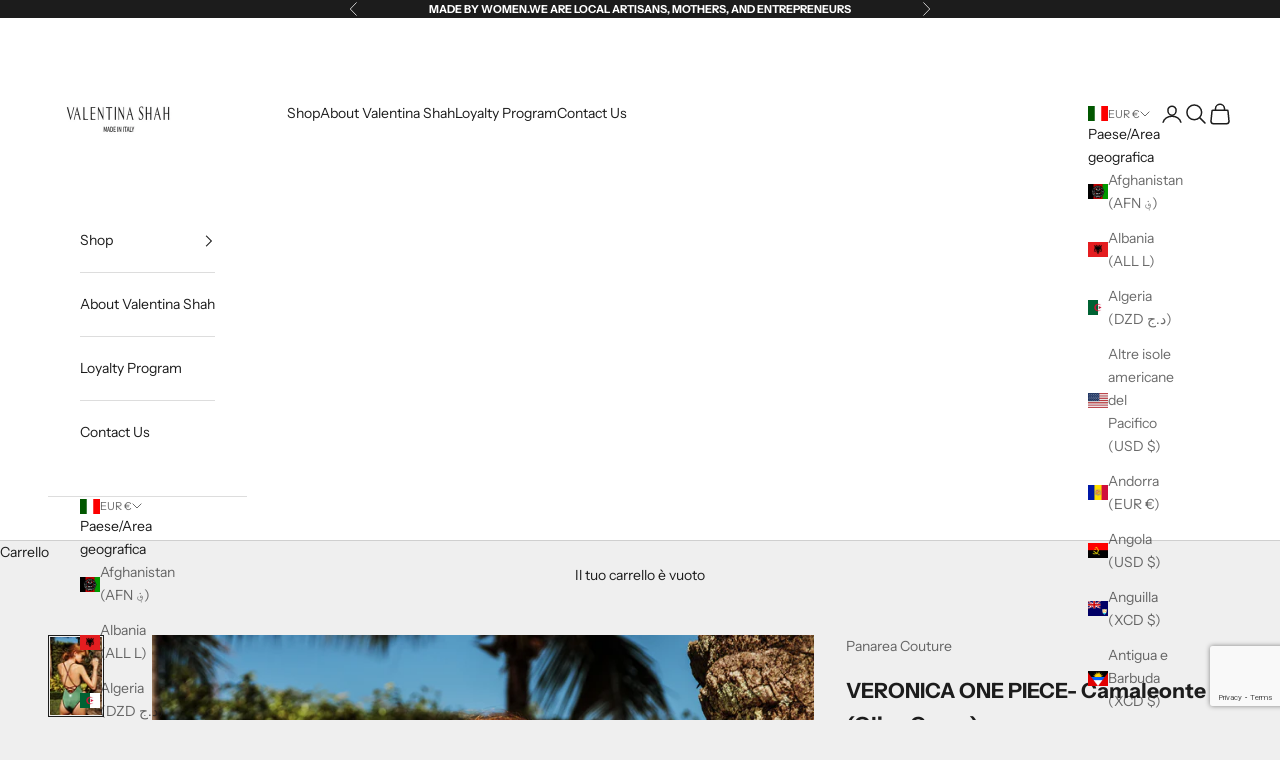

--- FILE ---
content_type: text/html; charset=utf-8
request_url: https://www.google.com/recaptcha/api2/anchor?ar=1&k=6LeTRAoeAAAAACKeCUlhSkXvVTIwv0_OgDTqgYsa&co=aHR0cHM6Ly92YWxlbnRpbmFzaGFoLmNvbTo0NDM.&hl=en&v=N67nZn4AqZkNcbeMu4prBgzg&size=invisible&anchor-ms=20000&execute-ms=30000&cb=xqk62xaymr9x
body_size: 48766
content:
<!DOCTYPE HTML><html dir="ltr" lang="en"><head><meta http-equiv="Content-Type" content="text/html; charset=UTF-8">
<meta http-equiv="X-UA-Compatible" content="IE=edge">
<title>reCAPTCHA</title>
<style type="text/css">
/* cyrillic-ext */
@font-face {
  font-family: 'Roboto';
  font-style: normal;
  font-weight: 400;
  font-stretch: 100%;
  src: url(//fonts.gstatic.com/s/roboto/v48/KFO7CnqEu92Fr1ME7kSn66aGLdTylUAMa3GUBHMdazTgWw.woff2) format('woff2');
  unicode-range: U+0460-052F, U+1C80-1C8A, U+20B4, U+2DE0-2DFF, U+A640-A69F, U+FE2E-FE2F;
}
/* cyrillic */
@font-face {
  font-family: 'Roboto';
  font-style: normal;
  font-weight: 400;
  font-stretch: 100%;
  src: url(//fonts.gstatic.com/s/roboto/v48/KFO7CnqEu92Fr1ME7kSn66aGLdTylUAMa3iUBHMdazTgWw.woff2) format('woff2');
  unicode-range: U+0301, U+0400-045F, U+0490-0491, U+04B0-04B1, U+2116;
}
/* greek-ext */
@font-face {
  font-family: 'Roboto';
  font-style: normal;
  font-weight: 400;
  font-stretch: 100%;
  src: url(//fonts.gstatic.com/s/roboto/v48/KFO7CnqEu92Fr1ME7kSn66aGLdTylUAMa3CUBHMdazTgWw.woff2) format('woff2');
  unicode-range: U+1F00-1FFF;
}
/* greek */
@font-face {
  font-family: 'Roboto';
  font-style: normal;
  font-weight: 400;
  font-stretch: 100%;
  src: url(//fonts.gstatic.com/s/roboto/v48/KFO7CnqEu92Fr1ME7kSn66aGLdTylUAMa3-UBHMdazTgWw.woff2) format('woff2');
  unicode-range: U+0370-0377, U+037A-037F, U+0384-038A, U+038C, U+038E-03A1, U+03A3-03FF;
}
/* math */
@font-face {
  font-family: 'Roboto';
  font-style: normal;
  font-weight: 400;
  font-stretch: 100%;
  src: url(//fonts.gstatic.com/s/roboto/v48/KFO7CnqEu92Fr1ME7kSn66aGLdTylUAMawCUBHMdazTgWw.woff2) format('woff2');
  unicode-range: U+0302-0303, U+0305, U+0307-0308, U+0310, U+0312, U+0315, U+031A, U+0326-0327, U+032C, U+032F-0330, U+0332-0333, U+0338, U+033A, U+0346, U+034D, U+0391-03A1, U+03A3-03A9, U+03B1-03C9, U+03D1, U+03D5-03D6, U+03F0-03F1, U+03F4-03F5, U+2016-2017, U+2034-2038, U+203C, U+2040, U+2043, U+2047, U+2050, U+2057, U+205F, U+2070-2071, U+2074-208E, U+2090-209C, U+20D0-20DC, U+20E1, U+20E5-20EF, U+2100-2112, U+2114-2115, U+2117-2121, U+2123-214F, U+2190, U+2192, U+2194-21AE, U+21B0-21E5, U+21F1-21F2, U+21F4-2211, U+2213-2214, U+2216-22FF, U+2308-230B, U+2310, U+2319, U+231C-2321, U+2336-237A, U+237C, U+2395, U+239B-23B7, U+23D0, U+23DC-23E1, U+2474-2475, U+25AF, U+25B3, U+25B7, U+25BD, U+25C1, U+25CA, U+25CC, U+25FB, U+266D-266F, U+27C0-27FF, U+2900-2AFF, U+2B0E-2B11, U+2B30-2B4C, U+2BFE, U+3030, U+FF5B, U+FF5D, U+1D400-1D7FF, U+1EE00-1EEFF;
}
/* symbols */
@font-face {
  font-family: 'Roboto';
  font-style: normal;
  font-weight: 400;
  font-stretch: 100%;
  src: url(//fonts.gstatic.com/s/roboto/v48/KFO7CnqEu92Fr1ME7kSn66aGLdTylUAMaxKUBHMdazTgWw.woff2) format('woff2');
  unicode-range: U+0001-000C, U+000E-001F, U+007F-009F, U+20DD-20E0, U+20E2-20E4, U+2150-218F, U+2190, U+2192, U+2194-2199, U+21AF, U+21E6-21F0, U+21F3, U+2218-2219, U+2299, U+22C4-22C6, U+2300-243F, U+2440-244A, U+2460-24FF, U+25A0-27BF, U+2800-28FF, U+2921-2922, U+2981, U+29BF, U+29EB, U+2B00-2BFF, U+4DC0-4DFF, U+FFF9-FFFB, U+10140-1018E, U+10190-1019C, U+101A0, U+101D0-101FD, U+102E0-102FB, U+10E60-10E7E, U+1D2C0-1D2D3, U+1D2E0-1D37F, U+1F000-1F0FF, U+1F100-1F1AD, U+1F1E6-1F1FF, U+1F30D-1F30F, U+1F315, U+1F31C, U+1F31E, U+1F320-1F32C, U+1F336, U+1F378, U+1F37D, U+1F382, U+1F393-1F39F, U+1F3A7-1F3A8, U+1F3AC-1F3AF, U+1F3C2, U+1F3C4-1F3C6, U+1F3CA-1F3CE, U+1F3D4-1F3E0, U+1F3ED, U+1F3F1-1F3F3, U+1F3F5-1F3F7, U+1F408, U+1F415, U+1F41F, U+1F426, U+1F43F, U+1F441-1F442, U+1F444, U+1F446-1F449, U+1F44C-1F44E, U+1F453, U+1F46A, U+1F47D, U+1F4A3, U+1F4B0, U+1F4B3, U+1F4B9, U+1F4BB, U+1F4BF, U+1F4C8-1F4CB, U+1F4D6, U+1F4DA, U+1F4DF, U+1F4E3-1F4E6, U+1F4EA-1F4ED, U+1F4F7, U+1F4F9-1F4FB, U+1F4FD-1F4FE, U+1F503, U+1F507-1F50B, U+1F50D, U+1F512-1F513, U+1F53E-1F54A, U+1F54F-1F5FA, U+1F610, U+1F650-1F67F, U+1F687, U+1F68D, U+1F691, U+1F694, U+1F698, U+1F6AD, U+1F6B2, U+1F6B9-1F6BA, U+1F6BC, U+1F6C6-1F6CF, U+1F6D3-1F6D7, U+1F6E0-1F6EA, U+1F6F0-1F6F3, U+1F6F7-1F6FC, U+1F700-1F7FF, U+1F800-1F80B, U+1F810-1F847, U+1F850-1F859, U+1F860-1F887, U+1F890-1F8AD, U+1F8B0-1F8BB, U+1F8C0-1F8C1, U+1F900-1F90B, U+1F93B, U+1F946, U+1F984, U+1F996, U+1F9E9, U+1FA00-1FA6F, U+1FA70-1FA7C, U+1FA80-1FA89, U+1FA8F-1FAC6, U+1FACE-1FADC, U+1FADF-1FAE9, U+1FAF0-1FAF8, U+1FB00-1FBFF;
}
/* vietnamese */
@font-face {
  font-family: 'Roboto';
  font-style: normal;
  font-weight: 400;
  font-stretch: 100%;
  src: url(//fonts.gstatic.com/s/roboto/v48/KFO7CnqEu92Fr1ME7kSn66aGLdTylUAMa3OUBHMdazTgWw.woff2) format('woff2');
  unicode-range: U+0102-0103, U+0110-0111, U+0128-0129, U+0168-0169, U+01A0-01A1, U+01AF-01B0, U+0300-0301, U+0303-0304, U+0308-0309, U+0323, U+0329, U+1EA0-1EF9, U+20AB;
}
/* latin-ext */
@font-face {
  font-family: 'Roboto';
  font-style: normal;
  font-weight: 400;
  font-stretch: 100%;
  src: url(//fonts.gstatic.com/s/roboto/v48/KFO7CnqEu92Fr1ME7kSn66aGLdTylUAMa3KUBHMdazTgWw.woff2) format('woff2');
  unicode-range: U+0100-02BA, U+02BD-02C5, U+02C7-02CC, U+02CE-02D7, U+02DD-02FF, U+0304, U+0308, U+0329, U+1D00-1DBF, U+1E00-1E9F, U+1EF2-1EFF, U+2020, U+20A0-20AB, U+20AD-20C0, U+2113, U+2C60-2C7F, U+A720-A7FF;
}
/* latin */
@font-face {
  font-family: 'Roboto';
  font-style: normal;
  font-weight: 400;
  font-stretch: 100%;
  src: url(//fonts.gstatic.com/s/roboto/v48/KFO7CnqEu92Fr1ME7kSn66aGLdTylUAMa3yUBHMdazQ.woff2) format('woff2');
  unicode-range: U+0000-00FF, U+0131, U+0152-0153, U+02BB-02BC, U+02C6, U+02DA, U+02DC, U+0304, U+0308, U+0329, U+2000-206F, U+20AC, U+2122, U+2191, U+2193, U+2212, U+2215, U+FEFF, U+FFFD;
}
/* cyrillic-ext */
@font-face {
  font-family: 'Roboto';
  font-style: normal;
  font-weight: 500;
  font-stretch: 100%;
  src: url(//fonts.gstatic.com/s/roboto/v48/KFO7CnqEu92Fr1ME7kSn66aGLdTylUAMa3GUBHMdazTgWw.woff2) format('woff2');
  unicode-range: U+0460-052F, U+1C80-1C8A, U+20B4, U+2DE0-2DFF, U+A640-A69F, U+FE2E-FE2F;
}
/* cyrillic */
@font-face {
  font-family: 'Roboto';
  font-style: normal;
  font-weight: 500;
  font-stretch: 100%;
  src: url(//fonts.gstatic.com/s/roboto/v48/KFO7CnqEu92Fr1ME7kSn66aGLdTylUAMa3iUBHMdazTgWw.woff2) format('woff2');
  unicode-range: U+0301, U+0400-045F, U+0490-0491, U+04B0-04B1, U+2116;
}
/* greek-ext */
@font-face {
  font-family: 'Roboto';
  font-style: normal;
  font-weight: 500;
  font-stretch: 100%;
  src: url(//fonts.gstatic.com/s/roboto/v48/KFO7CnqEu92Fr1ME7kSn66aGLdTylUAMa3CUBHMdazTgWw.woff2) format('woff2');
  unicode-range: U+1F00-1FFF;
}
/* greek */
@font-face {
  font-family: 'Roboto';
  font-style: normal;
  font-weight: 500;
  font-stretch: 100%;
  src: url(//fonts.gstatic.com/s/roboto/v48/KFO7CnqEu92Fr1ME7kSn66aGLdTylUAMa3-UBHMdazTgWw.woff2) format('woff2');
  unicode-range: U+0370-0377, U+037A-037F, U+0384-038A, U+038C, U+038E-03A1, U+03A3-03FF;
}
/* math */
@font-face {
  font-family: 'Roboto';
  font-style: normal;
  font-weight: 500;
  font-stretch: 100%;
  src: url(//fonts.gstatic.com/s/roboto/v48/KFO7CnqEu92Fr1ME7kSn66aGLdTylUAMawCUBHMdazTgWw.woff2) format('woff2');
  unicode-range: U+0302-0303, U+0305, U+0307-0308, U+0310, U+0312, U+0315, U+031A, U+0326-0327, U+032C, U+032F-0330, U+0332-0333, U+0338, U+033A, U+0346, U+034D, U+0391-03A1, U+03A3-03A9, U+03B1-03C9, U+03D1, U+03D5-03D6, U+03F0-03F1, U+03F4-03F5, U+2016-2017, U+2034-2038, U+203C, U+2040, U+2043, U+2047, U+2050, U+2057, U+205F, U+2070-2071, U+2074-208E, U+2090-209C, U+20D0-20DC, U+20E1, U+20E5-20EF, U+2100-2112, U+2114-2115, U+2117-2121, U+2123-214F, U+2190, U+2192, U+2194-21AE, U+21B0-21E5, U+21F1-21F2, U+21F4-2211, U+2213-2214, U+2216-22FF, U+2308-230B, U+2310, U+2319, U+231C-2321, U+2336-237A, U+237C, U+2395, U+239B-23B7, U+23D0, U+23DC-23E1, U+2474-2475, U+25AF, U+25B3, U+25B7, U+25BD, U+25C1, U+25CA, U+25CC, U+25FB, U+266D-266F, U+27C0-27FF, U+2900-2AFF, U+2B0E-2B11, U+2B30-2B4C, U+2BFE, U+3030, U+FF5B, U+FF5D, U+1D400-1D7FF, U+1EE00-1EEFF;
}
/* symbols */
@font-face {
  font-family: 'Roboto';
  font-style: normal;
  font-weight: 500;
  font-stretch: 100%;
  src: url(//fonts.gstatic.com/s/roboto/v48/KFO7CnqEu92Fr1ME7kSn66aGLdTylUAMaxKUBHMdazTgWw.woff2) format('woff2');
  unicode-range: U+0001-000C, U+000E-001F, U+007F-009F, U+20DD-20E0, U+20E2-20E4, U+2150-218F, U+2190, U+2192, U+2194-2199, U+21AF, U+21E6-21F0, U+21F3, U+2218-2219, U+2299, U+22C4-22C6, U+2300-243F, U+2440-244A, U+2460-24FF, U+25A0-27BF, U+2800-28FF, U+2921-2922, U+2981, U+29BF, U+29EB, U+2B00-2BFF, U+4DC0-4DFF, U+FFF9-FFFB, U+10140-1018E, U+10190-1019C, U+101A0, U+101D0-101FD, U+102E0-102FB, U+10E60-10E7E, U+1D2C0-1D2D3, U+1D2E0-1D37F, U+1F000-1F0FF, U+1F100-1F1AD, U+1F1E6-1F1FF, U+1F30D-1F30F, U+1F315, U+1F31C, U+1F31E, U+1F320-1F32C, U+1F336, U+1F378, U+1F37D, U+1F382, U+1F393-1F39F, U+1F3A7-1F3A8, U+1F3AC-1F3AF, U+1F3C2, U+1F3C4-1F3C6, U+1F3CA-1F3CE, U+1F3D4-1F3E0, U+1F3ED, U+1F3F1-1F3F3, U+1F3F5-1F3F7, U+1F408, U+1F415, U+1F41F, U+1F426, U+1F43F, U+1F441-1F442, U+1F444, U+1F446-1F449, U+1F44C-1F44E, U+1F453, U+1F46A, U+1F47D, U+1F4A3, U+1F4B0, U+1F4B3, U+1F4B9, U+1F4BB, U+1F4BF, U+1F4C8-1F4CB, U+1F4D6, U+1F4DA, U+1F4DF, U+1F4E3-1F4E6, U+1F4EA-1F4ED, U+1F4F7, U+1F4F9-1F4FB, U+1F4FD-1F4FE, U+1F503, U+1F507-1F50B, U+1F50D, U+1F512-1F513, U+1F53E-1F54A, U+1F54F-1F5FA, U+1F610, U+1F650-1F67F, U+1F687, U+1F68D, U+1F691, U+1F694, U+1F698, U+1F6AD, U+1F6B2, U+1F6B9-1F6BA, U+1F6BC, U+1F6C6-1F6CF, U+1F6D3-1F6D7, U+1F6E0-1F6EA, U+1F6F0-1F6F3, U+1F6F7-1F6FC, U+1F700-1F7FF, U+1F800-1F80B, U+1F810-1F847, U+1F850-1F859, U+1F860-1F887, U+1F890-1F8AD, U+1F8B0-1F8BB, U+1F8C0-1F8C1, U+1F900-1F90B, U+1F93B, U+1F946, U+1F984, U+1F996, U+1F9E9, U+1FA00-1FA6F, U+1FA70-1FA7C, U+1FA80-1FA89, U+1FA8F-1FAC6, U+1FACE-1FADC, U+1FADF-1FAE9, U+1FAF0-1FAF8, U+1FB00-1FBFF;
}
/* vietnamese */
@font-face {
  font-family: 'Roboto';
  font-style: normal;
  font-weight: 500;
  font-stretch: 100%;
  src: url(//fonts.gstatic.com/s/roboto/v48/KFO7CnqEu92Fr1ME7kSn66aGLdTylUAMa3OUBHMdazTgWw.woff2) format('woff2');
  unicode-range: U+0102-0103, U+0110-0111, U+0128-0129, U+0168-0169, U+01A0-01A1, U+01AF-01B0, U+0300-0301, U+0303-0304, U+0308-0309, U+0323, U+0329, U+1EA0-1EF9, U+20AB;
}
/* latin-ext */
@font-face {
  font-family: 'Roboto';
  font-style: normal;
  font-weight: 500;
  font-stretch: 100%;
  src: url(//fonts.gstatic.com/s/roboto/v48/KFO7CnqEu92Fr1ME7kSn66aGLdTylUAMa3KUBHMdazTgWw.woff2) format('woff2');
  unicode-range: U+0100-02BA, U+02BD-02C5, U+02C7-02CC, U+02CE-02D7, U+02DD-02FF, U+0304, U+0308, U+0329, U+1D00-1DBF, U+1E00-1E9F, U+1EF2-1EFF, U+2020, U+20A0-20AB, U+20AD-20C0, U+2113, U+2C60-2C7F, U+A720-A7FF;
}
/* latin */
@font-face {
  font-family: 'Roboto';
  font-style: normal;
  font-weight: 500;
  font-stretch: 100%;
  src: url(//fonts.gstatic.com/s/roboto/v48/KFO7CnqEu92Fr1ME7kSn66aGLdTylUAMa3yUBHMdazQ.woff2) format('woff2');
  unicode-range: U+0000-00FF, U+0131, U+0152-0153, U+02BB-02BC, U+02C6, U+02DA, U+02DC, U+0304, U+0308, U+0329, U+2000-206F, U+20AC, U+2122, U+2191, U+2193, U+2212, U+2215, U+FEFF, U+FFFD;
}
/* cyrillic-ext */
@font-face {
  font-family: 'Roboto';
  font-style: normal;
  font-weight: 900;
  font-stretch: 100%;
  src: url(//fonts.gstatic.com/s/roboto/v48/KFO7CnqEu92Fr1ME7kSn66aGLdTylUAMa3GUBHMdazTgWw.woff2) format('woff2');
  unicode-range: U+0460-052F, U+1C80-1C8A, U+20B4, U+2DE0-2DFF, U+A640-A69F, U+FE2E-FE2F;
}
/* cyrillic */
@font-face {
  font-family: 'Roboto';
  font-style: normal;
  font-weight: 900;
  font-stretch: 100%;
  src: url(//fonts.gstatic.com/s/roboto/v48/KFO7CnqEu92Fr1ME7kSn66aGLdTylUAMa3iUBHMdazTgWw.woff2) format('woff2');
  unicode-range: U+0301, U+0400-045F, U+0490-0491, U+04B0-04B1, U+2116;
}
/* greek-ext */
@font-face {
  font-family: 'Roboto';
  font-style: normal;
  font-weight: 900;
  font-stretch: 100%;
  src: url(//fonts.gstatic.com/s/roboto/v48/KFO7CnqEu92Fr1ME7kSn66aGLdTylUAMa3CUBHMdazTgWw.woff2) format('woff2');
  unicode-range: U+1F00-1FFF;
}
/* greek */
@font-face {
  font-family: 'Roboto';
  font-style: normal;
  font-weight: 900;
  font-stretch: 100%;
  src: url(//fonts.gstatic.com/s/roboto/v48/KFO7CnqEu92Fr1ME7kSn66aGLdTylUAMa3-UBHMdazTgWw.woff2) format('woff2');
  unicode-range: U+0370-0377, U+037A-037F, U+0384-038A, U+038C, U+038E-03A1, U+03A3-03FF;
}
/* math */
@font-face {
  font-family: 'Roboto';
  font-style: normal;
  font-weight: 900;
  font-stretch: 100%;
  src: url(//fonts.gstatic.com/s/roboto/v48/KFO7CnqEu92Fr1ME7kSn66aGLdTylUAMawCUBHMdazTgWw.woff2) format('woff2');
  unicode-range: U+0302-0303, U+0305, U+0307-0308, U+0310, U+0312, U+0315, U+031A, U+0326-0327, U+032C, U+032F-0330, U+0332-0333, U+0338, U+033A, U+0346, U+034D, U+0391-03A1, U+03A3-03A9, U+03B1-03C9, U+03D1, U+03D5-03D6, U+03F0-03F1, U+03F4-03F5, U+2016-2017, U+2034-2038, U+203C, U+2040, U+2043, U+2047, U+2050, U+2057, U+205F, U+2070-2071, U+2074-208E, U+2090-209C, U+20D0-20DC, U+20E1, U+20E5-20EF, U+2100-2112, U+2114-2115, U+2117-2121, U+2123-214F, U+2190, U+2192, U+2194-21AE, U+21B0-21E5, U+21F1-21F2, U+21F4-2211, U+2213-2214, U+2216-22FF, U+2308-230B, U+2310, U+2319, U+231C-2321, U+2336-237A, U+237C, U+2395, U+239B-23B7, U+23D0, U+23DC-23E1, U+2474-2475, U+25AF, U+25B3, U+25B7, U+25BD, U+25C1, U+25CA, U+25CC, U+25FB, U+266D-266F, U+27C0-27FF, U+2900-2AFF, U+2B0E-2B11, U+2B30-2B4C, U+2BFE, U+3030, U+FF5B, U+FF5D, U+1D400-1D7FF, U+1EE00-1EEFF;
}
/* symbols */
@font-face {
  font-family: 'Roboto';
  font-style: normal;
  font-weight: 900;
  font-stretch: 100%;
  src: url(//fonts.gstatic.com/s/roboto/v48/KFO7CnqEu92Fr1ME7kSn66aGLdTylUAMaxKUBHMdazTgWw.woff2) format('woff2');
  unicode-range: U+0001-000C, U+000E-001F, U+007F-009F, U+20DD-20E0, U+20E2-20E4, U+2150-218F, U+2190, U+2192, U+2194-2199, U+21AF, U+21E6-21F0, U+21F3, U+2218-2219, U+2299, U+22C4-22C6, U+2300-243F, U+2440-244A, U+2460-24FF, U+25A0-27BF, U+2800-28FF, U+2921-2922, U+2981, U+29BF, U+29EB, U+2B00-2BFF, U+4DC0-4DFF, U+FFF9-FFFB, U+10140-1018E, U+10190-1019C, U+101A0, U+101D0-101FD, U+102E0-102FB, U+10E60-10E7E, U+1D2C0-1D2D3, U+1D2E0-1D37F, U+1F000-1F0FF, U+1F100-1F1AD, U+1F1E6-1F1FF, U+1F30D-1F30F, U+1F315, U+1F31C, U+1F31E, U+1F320-1F32C, U+1F336, U+1F378, U+1F37D, U+1F382, U+1F393-1F39F, U+1F3A7-1F3A8, U+1F3AC-1F3AF, U+1F3C2, U+1F3C4-1F3C6, U+1F3CA-1F3CE, U+1F3D4-1F3E0, U+1F3ED, U+1F3F1-1F3F3, U+1F3F5-1F3F7, U+1F408, U+1F415, U+1F41F, U+1F426, U+1F43F, U+1F441-1F442, U+1F444, U+1F446-1F449, U+1F44C-1F44E, U+1F453, U+1F46A, U+1F47D, U+1F4A3, U+1F4B0, U+1F4B3, U+1F4B9, U+1F4BB, U+1F4BF, U+1F4C8-1F4CB, U+1F4D6, U+1F4DA, U+1F4DF, U+1F4E3-1F4E6, U+1F4EA-1F4ED, U+1F4F7, U+1F4F9-1F4FB, U+1F4FD-1F4FE, U+1F503, U+1F507-1F50B, U+1F50D, U+1F512-1F513, U+1F53E-1F54A, U+1F54F-1F5FA, U+1F610, U+1F650-1F67F, U+1F687, U+1F68D, U+1F691, U+1F694, U+1F698, U+1F6AD, U+1F6B2, U+1F6B9-1F6BA, U+1F6BC, U+1F6C6-1F6CF, U+1F6D3-1F6D7, U+1F6E0-1F6EA, U+1F6F0-1F6F3, U+1F6F7-1F6FC, U+1F700-1F7FF, U+1F800-1F80B, U+1F810-1F847, U+1F850-1F859, U+1F860-1F887, U+1F890-1F8AD, U+1F8B0-1F8BB, U+1F8C0-1F8C1, U+1F900-1F90B, U+1F93B, U+1F946, U+1F984, U+1F996, U+1F9E9, U+1FA00-1FA6F, U+1FA70-1FA7C, U+1FA80-1FA89, U+1FA8F-1FAC6, U+1FACE-1FADC, U+1FADF-1FAE9, U+1FAF0-1FAF8, U+1FB00-1FBFF;
}
/* vietnamese */
@font-face {
  font-family: 'Roboto';
  font-style: normal;
  font-weight: 900;
  font-stretch: 100%;
  src: url(//fonts.gstatic.com/s/roboto/v48/KFO7CnqEu92Fr1ME7kSn66aGLdTylUAMa3OUBHMdazTgWw.woff2) format('woff2');
  unicode-range: U+0102-0103, U+0110-0111, U+0128-0129, U+0168-0169, U+01A0-01A1, U+01AF-01B0, U+0300-0301, U+0303-0304, U+0308-0309, U+0323, U+0329, U+1EA0-1EF9, U+20AB;
}
/* latin-ext */
@font-face {
  font-family: 'Roboto';
  font-style: normal;
  font-weight: 900;
  font-stretch: 100%;
  src: url(//fonts.gstatic.com/s/roboto/v48/KFO7CnqEu92Fr1ME7kSn66aGLdTylUAMa3KUBHMdazTgWw.woff2) format('woff2');
  unicode-range: U+0100-02BA, U+02BD-02C5, U+02C7-02CC, U+02CE-02D7, U+02DD-02FF, U+0304, U+0308, U+0329, U+1D00-1DBF, U+1E00-1E9F, U+1EF2-1EFF, U+2020, U+20A0-20AB, U+20AD-20C0, U+2113, U+2C60-2C7F, U+A720-A7FF;
}
/* latin */
@font-face {
  font-family: 'Roboto';
  font-style: normal;
  font-weight: 900;
  font-stretch: 100%;
  src: url(//fonts.gstatic.com/s/roboto/v48/KFO7CnqEu92Fr1ME7kSn66aGLdTylUAMa3yUBHMdazQ.woff2) format('woff2');
  unicode-range: U+0000-00FF, U+0131, U+0152-0153, U+02BB-02BC, U+02C6, U+02DA, U+02DC, U+0304, U+0308, U+0329, U+2000-206F, U+20AC, U+2122, U+2191, U+2193, U+2212, U+2215, U+FEFF, U+FFFD;
}

</style>
<link rel="stylesheet" type="text/css" href="https://www.gstatic.com/recaptcha/releases/N67nZn4AqZkNcbeMu4prBgzg/styles__ltr.css">
<script nonce="fsIoYljrXg_cgCvw3ZRePQ" type="text/javascript">window['__recaptcha_api'] = 'https://www.google.com/recaptcha/api2/';</script>
<script type="text/javascript" src="https://www.gstatic.com/recaptcha/releases/N67nZn4AqZkNcbeMu4prBgzg/recaptcha__en.js" nonce="fsIoYljrXg_cgCvw3ZRePQ">
      
    </script></head>
<body><div id="rc-anchor-alert" class="rc-anchor-alert"></div>
<input type="hidden" id="recaptcha-token" value="[base64]">
<script type="text/javascript" nonce="fsIoYljrXg_cgCvw3ZRePQ">
      recaptcha.anchor.Main.init("[\x22ainput\x22,[\x22bgdata\x22,\x22\x22,\[base64]/[base64]/MjU1Ong/[base64]/[base64]/[base64]/[base64]/[base64]/[base64]/[base64]/[base64]/[base64]/[base64]/[base64]/[base64]/[base64]/[base64]/[base64]\\u003d\x22,\[base64]\\u003d\\u003d\x22,\x22w6UoKcO5SjNCRMOhwo1TWsKxw5/Du1rCicKKwpwkw69CPcOQw7AibH0ydwFRw6wGYwfDtG4bw5jDmcKzSGwVfMKtCcKEPhZbwpnCnUx1ci1xEcKpwo3DrB4Zwqxnw7RaMFTDhm/Cs8KHPsKtwqDDg8OXwqPDm8ObOC7CnsKpQxfCg8OxwqdiwprDjsKzwpF+UsOjwr50wqkkwrvDgmEpw5NoXsOhwr0hIsOPw5zCr8OGw5YVwpzDiMOHZcKgw5tYwqjCgTMNGcOxw5A4w6zCkmXCg2/[base64]/DssO9wp7CtcOQSAg3w6LCnsOhw4XDjyIPNCVUw4/DjcOcIG/DpF/DrsOoRVvCicODbMKlwqXDp8Ofw7DCnMKJwo1Mw7c9wqduw7jDpl3Csm7DsnrDucKtw4PDhxd7wrZNWMKXOsKcPsOkwoPCl8KCZ8KgwqFID250K8KtL8OCw7kFwqZPcMKRwqALfitCw559SMK0wrkBw7HDtU9eSAPDtcOLwq/Co8OyDiDCmsOmwq8PwqErw5l0J8O2SWlCKsO9e8KwC8OlPQrCvk4Fw5PDkWQ1w5Bjwrsuw6DCtHUcLcO3wqPDjkg0w67CklzCncKAFm3Dl8OrHVhxQ0kRDMKFwqnDtXPCqMOCw43Dsk/DvcOyRBTDoxBCwp9hw65lwojCusKMwogsIMKVSS3Cti/CqirCsgDDiVUfw5/DmcKEOjIew6YHfMO9wqs6Y8O5ZlxnQMOPLcOFSMO/wp7CnGzCkXwuB8OMEQjCqsK4wpjDv2Vpwo59HsOzPcOfw7HDpzRsw4HDrVpGw6DClsKswrDDrcOFwrPCnVzDsBJHw5/CrSXCo8KAHmwBw5nDiMKVPnbCk8Ktw4UWAm7DvnTCjcKVwrLCmx0LwrPCujvCpMOxw545wrQHw7/DtykeFsKew5zDj2gfBcOfZcKKDQ7DisKVYizCgcKnw60rwokDBwHCisODwq0/R8Orwpo/a8OpW8OwPMOYIzZSw6kxwoFKw5DDs3vDuSrCrMOfwpvClMK/KsKHw5DCkgnDmcOOX8OHXGwlCyw5OsKBwo3CiBIZw7HCjUfCsAfCui9vwrfDisKcw7dgA2U9w4DCsGXDjMKDK1Iuw6VnccKBw7cUwqxhw5bDn3XDkEJ7w5sjwrc3w6HDn8OGwpfDicKew6QAHcKSw6DCphrDmsOBbVjDolnCncOYMj/Cu8KmYlPCrMOfwr8cIh8yw7TDgH8zfsODdcOGwqvClwfCmcKAScOiwqnDliNoBAHCihnDucKBwoFqwpDCvMOcworCoBHDsMK6w7bCjw8nwrnCsiDDtsKKRxoLLwXDucOqVB/DrcKDw6Qmw6LCq0Q3w4ppw7rCvCfChMOUw5rCs8OzHMODLcO8KcOBPMKjw6l8ZMOSw7zDvEFrbcO2IMOefcONGsOlLy7CiMKdwpcFcBbCvxDDjMOpw7PDiSUTwql6wq/[base64]/DhSvCtz/[base64]/Cr8KEw6nDhU3DugrDpX5Cw6hfwpZTw73CiCl5w4PCrhE3W8OFwrVywpnCjcK3w5o+wq4oOcKwdBXDhUh1ZsKZaB8PwoDChsODQsKPKmwKwqpoRMKDd8Kow6YvwqXDtMOLUCg7w6Y2wr7CkQ3CmcO7RsOsGzjDj8OwwoVQwrglw6/Dj0TDk0t3w70kKDvCjBQAGMONwoLDv08Ew47Co8OZZmwfw67ClcOQw7vDtMOifAVUwrcvwr3CqxoRUBvCmT/Dp8ONwo7CnB5NP8KtJsOTwpvDt0/DqVTDuMKufV0vw4w/N33Dq8OnbMOPw4nCsGTCmMKuw4QyYXRAw7rCr8OTwpsfw7fDkkvDiA3DmWsKw4TDhMKow6rDoMKdw4XCjCghw48/SsKJAlLCkwDDonIDwogCNls3LsKKwrtiLHc6S1DCoCfCgsKOBMKwR0jClxMfw7tvw6zCsG9Dw7ABTyHCqcKgwrROw4PCqcOMc3o2wqzDlMKow5tyDsOIw5hww5DDgsOSwp4bw7Z/w7TCv8O5ai/DgjrCt8OIXGt7wrdyBUjDn8KlK8KKw6l1w7lSw4nDqcKxw61KwrfClcOKw4HCn21TaTPCr8K/wpnDgFBow7BnwpnCvH1CwpnClHjDhMOkw4tTw53DkMOuwpUxUsOvKcOAwqTDm8KYwpBteF46w7pJw43CkAjCsmYVfzIiJFLCmcKtbcKXwoxTNsOTdMK0QxZKU8OHAjAtwqdIw5c0YsKxeMOewqjCiWrClTUoIsKnwq3DgBUqasKGJ8OSTFURw53DosKKOm/Dt8Kjw44SYxvDrsKaw4BheMKJRw3DjH50wpN8woXDl8OXXMOtwrTCv8KkwrnCnm1+w4jDjcKXFy3DjMKTw5l6IsKeFy8+OcKTRsO/w4HDtHcKBMOjRsONw6nCtTDCq8OUfsOtIibCm8K+K8KQw4IGbwYcNsKFA8O9wqXCscOpw68wfcKBVcKZw4MPw5bCmsKsMFfCkiMSwpsyETYvwr3DkDzCgMKSaUwswqM4OG7DhsOIwprCjcOewoDCucKJwr3DqxA5wpTCtlnCmsKFwqIeQi/[base64]/F8OXZ8K9wqAgw6/[base64]/CjsKVBypRw7vDu8KoJwoKS8OjJcOKcxbCoGcwwpfCicKLwpMMHAbDisKmG8KPGHzCjiHDhMOrPBBgOSTCl8K2wo0AwoAnEsKLVMOwwqbCscO3YWdwwr9oQsKWBcK5wq7CtW5bE8Kwwpd1ASMBEsKGw4/CgnDDvMO1w6LDqcKDwqvCoMKlD8KYRyohambDssKNw5MgH8Orw5bCg0bCmcOkw5/Dk8KEw4rDsMOkw4zCksKmwo8Nw5VswqnDjcObeGHDg8OCKzRww7IJAiAQw7rDhFTCm0TDkcOnw6wWW2TCnwh0w5vCkGrDp8OrT8KiesOvVzLCgMKgcyjDnW9sYsKbaMOTw7sRw4RpMAJlwrNdw6g/Y8OtDcKBwqNjF8OVw6vCisK+KVZSw4hTw4HDljV3w4rDucKHAxHDp8OFw5gQOcOCHsKXwrTDisOMIsOjUD51wpEqLsOhVcKYw7bDgShNwoJvGwsDwofDs8KEMMOTwoYew5bDh8O/wobComN2bMKMTsO5fTrCvwrCo8KTwrvDrcKkw63DjcOoHFJRwrV5URtuSsO/XybCm8OLdMKgV8KOw4jCqnTDpDA/[base64]/DlQpAw78BV0XCnkXCvMKhw4ZtB1wkw47Cs8Kxw6XCscKBDS8mw68jwrp3EhFWWcKGdlzDkcOqw7/CpcKgwpHDkcOXwp7CqjLCnMOCSDfDpwQ8HG9twrDDisOWCMKeCMKzDW/DtcKQw7sJQMKsBl9oSsK6R8OkVV/CvkbDuMOvwrPDpMOiVcORwqDDs8Kzw7HDhVQBw7Iaw74bPHYvcwRbwojDjH/[base64]/BcOWEmVww6HDh8OQw5bDkQ9VWMOJWSbCgMOADMKFcHTCpMOgwqg5FsOnR8KCw5Imd8OQW8K/[base64]/MMOeaMKUw48XZ0zDgnHCgFTClcOjVSU9eDAew77DrENnD8K/wrVywoMywrfDvkDDgcOyAMOAZcKJJ8OSwqEVwplDVmEWdmZlwpsww5BCw7onRjTDo8KMLMOLw7hAwqfCvMKbw7DDqUkTwoLCmMK9I8O2wq7Co8K0A0TCn1vDusKCwpXDr8KIQcOmHzrCl8KvwpzCmCDCq8OyFTrCr8KSbmkYw7Auw4PDkm/DkUrDpsKrw4gwD0HCtnPDoMKtfMO4f8OvacOzeTLDoVJMwp9TT8OZBxBRIwpbwqDDhcKdHWfDocK9w5XDnsORBnwrSmnDksOGecKCXSFUWWREwp/[base64]/wrttwr3DhsOIW8OdX8KrAhTCjMKTBMOHQMK4w5d9VnvCpMOkH8OMKcK3wrVqBDd2wrPDqVcxE8Ojwq/DlMK1wqJ/w7HCvjdAA29vdMO9O8Ktw4AWw5VTT8KrYVcow5rComXDsyDClMKUw6jCv8K4wrA7w6ZLEcOgw6TCl8KqZn7DsRBmwrXDnEF/wqYqcsO1CcKZEgZQwpkzdMK5wpLCrMKxaMOkAsKFw7Jca2rDicK7LsK/A8O3Jn1xwrpKwrA0YMKjwobCqcOGw7lUJMKkRgovw6ATw67CqnLDtcKTw4UCwpDDqsKdNcKZAMKLdjd7wohuABnDv8KwBHdvw7nCgcK7fsK3ADXCqGjChR0SC8KCVcO/VcOsUcKIbMOtMcO3w7vCtg3DgGbDtMK0XUXCuAHCk8KOWsK1wrXDnMO2w5Jjw77CjX8ROVrCgsKOwpzDvRrDlMKUwrspJMKwDsORFcKew7d4w7LDhEXCp1zColXDogfDmTPDkMOlwopRwr7CisKSwpRuw6lrwocSw4USw6XDhsOUaT7Djm3Cm3/Co8KRScO5fsOGEsOkbcKFC8OfOltOZAvDh8KGCcOew7BTGgBzCMOVwqsZE8O0OsOBG8KWwpXDjcO/wqAuf8O6JyTCtDrDgU/CtzzCg3pewpUuaSsICcKAw7nDmSLChXEsw4nCpxrDi8OwRcOEw7F7wqrCusKUwp4xw7nCn8KGw6gDw45KwozCi8OGw4nDgWHDgTrCo8Kla2HCr8OeV8Kqw7PDoU/ClMOewpFIV8OywrIyDcKWKMK9wqI0cMKsw5PDsMKtBy7DqizDuX4Sw7YXa3M9LRrDsCDCjcOQIHoRw7ISwpEpw5jDpcK/w44yBcKIw7JkwroGw6nCsBrDuFXCmMOpw73DrX/CusOCwpzCixDCm8Ohb8KGKSbCtSzCilXDjMOuKlZnw47DqsOow4IeUStqw5HDtWXDsMObeTbCmMO2w6jDvMK0wrXCn8KDwps3wrjDpm/CmT/Cr3DDqsK8OjrCkMKhCMOSasOjCXVtw5nCtWHDlRIDw6zDk8Ojw593GcKgPQQuB8Kvw4dpw6TCvcOxQMKhRzhDw7rDu33DuHgMCgDDg8KZwq1iw513w6/CgXLClMOkb8OUwrspNsO5GcKGw4PDk1cRAsOsdkTCmi/Dqgw0XcKxw43DvHgfU8KewqJuBcOcTEnCk8KLO8KPbMK0G2LCgsOfD8O8N1YiSErDlMK2IcK4wo0uPTJow5BdR8Knw6PDicOZNsKcwqNGTFHDiBfCsQh2d8O1csOYwo/[base64]/wpNvw4/DgsOTaks6ATYHw7Bta0MOw5A7w4YSSV/DjcKwwrhOwrleABDDhMOeUSzCghsawp7Cr8KJVRPDjwoPwoPDu8KKwobDuMKWwokAwqhuAkYhBsO2wrHDjkrClWFgWi/DnMOGVcOwwp7Dm8Kmw4HCjMKnw6LDjVIEwqpwOsKaTcO3w7LCgFs7wq8VT8KkdcOXw5/DnsOcwohcOsOUwpwVIcO9TQlZw4jCq8OIwqfDryUgZ1tsTcKCwqTDiChDw6AzQMK1w7g1QcKHw4/[base64]/CnwVbZUMXwojCiMK9JMOZw6RXMcOtYAULMXPDv8K7EhHCowFLccKrw7jCm8O9MMKDHMOOLFzDo8OZwp7DqTTDsX5DUcKtwqPDtcOWw71Jw7UDw5fChWnDtBZwQMOuwp3ClcKECCt5e8K8w64Ow7bDgFjDvMKCcEhPw4w0wps/[base64]/[base64]/DicOvMsOiRlrDnsO+WS/DsBvDisOdTcKBPhbCh8K9IGdNa1VxAcO4HQVJw69SBsO6w6gBwo7DgU45wpDDl8OSw6TDqMOHJcOfV3k6Yx52UgvDvMK8PU1zUcKZZkPDs8KKw5LDuDcgw5/DjMKpZAEKw6tCPMKTZ8K+TzLCmcK/woUwF0zDlMOJNMK4w4AzworDqQjCuxzDjj5Rw74FwpTDl8OzwqJOL3XCiMONwqfDpw5Xwr/[base64]/acKnaMKaCl9UwpUaQXJ6wprCsMKTcB7DqcKuVcOtwolxw6ZyX8KIw6vDgMOiOMOZOCvDnMKKMyJMUBLCl1gLw7UowpLDgMKnSsKkQsKOwpVRwpwVNVBSBynDocOlwqvDicKjX3NCCsOIRwMNw4BULnRkKsKXf8ORLCLCjz3Chg1cwq7CpEXDpAfCv0onw4d3MBtFP8K/QsKEDR9hJRFhFMOKwp7Dtw/Ck8OCw7DDlS3CocK4wohvMnTCqcOnOcKRdzVUw6lzw5TCqcKAw4rChMKIw5FrV8O+w5Fpe8O2HAA/bmHCqXPCgR/DqcKdwoHCpMKxwpTCkjBBMcODHQjDocO1wqJ2OTTDlFXDoEbCpsKUwpPDscO8w7BhBFrCszXDu0lnDMKFwq7DqynCg2HCsmFjLcOlwrMIAzsILMKYwr5Pw5bCjMOuwoZrwp7Dp3ojwrDCu0/CtsOrw64LeGPCm3DDvSPDpknDlcOgwrYMwrDCikUmPsOlY1jDlTdgQCbCiX3CpsOxwrjCv8KSw4LDqg/Dg0Q8e8K7woTDksOSO8KqwqdiwpTDh8OBwpFNw4ZLw6YPGsOzw6sSKMO8wq8Qw4BjZMKow6Jqw4nDl3N1w5/[base64]/[base64]/CoMOfEDM1GiB4BsKJaMOvBUvChB0sR8KeYMOnYHkdw6TDmcKxY8Ocw5xjb0LDg0lBfljDiMObw7vDhg3Cnh7CuW/[base64]/[base64]/DrCfCnFfDrEPDrFjCoMO3w6vDscO7RFppwoE6w6XDoU7Cj8KOwpLDuTd4fnDDjMOmfnMjGMKgOAEMwqjDvDnCncKpRWjCh8OED8OUw4/Di8OvwpTDisO6wovDl0J8w7h8A8KOw79GwrFdwozDoTTDrMO9LSjCrMOOL0PDpcOhW0dUH8O+csKrwrHCgsOqw4jDmloUClPDr8KCwoxqworChnLCiMK+w7HDk8O1wqs6w57DjMKNAwnDiRlQIRTDiAl3w7txOH/DvRTDp8KePSTDtsKlwoUcMw5hHsKSAcKGw47Di8K/wovCoUcpTkLDn8OiPsOcwpBFXSHDnsKgwrLCoAQbdE3DksOZc8KrwqvCuT9rwo5EwrjCnsOhKsO8w57Dm03Clz8Kw7PDhhASw4nDm8KowovCsMKOXcOVwrDCr2bCiHbCqkF0wprDkF7Dt8K2F2cObsORw4XDlABIP0/Dh8OMOsKiwo3DoTfDoMKyPcO1O0J2FsOfecO1P3Q2H8KLNMKPwqbCg8KOwqXDpAlgw4p5w6TDqsO9P8KRbcKoOMOsPMOqVsKbw7PDkWPCrX3DoXFlLMKHw4LCncO+w77DnMK+YMOhwpnDtwkZcTfClAHDvQQZG8K9woXDrnHDqmsREcOowqY/woRrWS/Cjn4fdsK0w5/CrsObw4d5VcKeJsKaw7BmwqV5wq3DgMKiwpIFZGrCkcK8wokkw4wcE8OPQ8K+w5/DjiQJSMKZIMKCw7PCm8OfawZmw5DCnl/DgTfDiT1FG0MRFxnDg8OXPAQXwoDCpUPCmTnCj8K4woHDnMKpcy7DjwTCmThnYF7Cj2fCsC7CisOTETbDm8Kkw7vDu38pw4BRw7XDkxfCqsKIAMOKw4XDpsOcwo/CnydFw4zDhS1xw5DCqMOxwobCuHhowpvCg0LCvMKpA8O5woLDr1Nfw7tIVlrDhMKzwqgPw6RTXS9Nw5bDvm5TwppewqDDhwsRPDp/w5USwozCtl8tw7Nxw4vCoErDh8O8C8OqwoHDtMKkesOQw4ExQ8K+wpA5woY+w7vDv8OvCmwqwp3CgMOhwq0GwrPCgAvDhMK3BSLDgjplwpfCosKpw59nw7V/fcKzQRBSMnUSNMKFGMKRwo5iTBXCmMOUZy7CmcOvwo3DlcKDw58faMKEJcOjSsOXV0kww5UaTQPCpMKMwpsFw6EiUgJnwpPDt1DDosOCw4BqwoBtS8KGMcO+wpctw6Yiw4DDqwjDnsOJAxocw47DtEjCnTHCqlPDmg/DkTvCp8K6w7VKdsOUc2BgDcK1fMK6NA9dFSTCjBzDqMOLwobCtSxWw61oSGQdw5sXwrdcwqPCinjCpA1Hw5giGW7Ch8K0wpbCtMOUDXliScKuGn4EwodZZ8KKUsOFfsK5wrlgw4XDkMKYw5Zew6RXQ8KGw5XDpl7DrxJ/w43Ci8O+M8K8wqdvCUzCjx7ClsKgJsOpOsKfERzCsWweDsKEw6fCn8OCwqhjw4rDoMK2CMOeE1lDPsO9Nyp2GWbCpcK7wocsw6XDlF/DhMKkUsO3w7pYZsOow5HCksK6bhHDunvDtcKiQcOGw6/CrCfCrHE7AMOjdMKwwonDi2PDnMOGwqXDvcKpw55UWzDCiMKCQXYsM8O4wpYqw7sywo/[base64]/DnFLDg8KiIXxaZ8KuEAVVwr3DjcOQw7zCiTxRwp8gw4QwwpnDo8KrDU4swoDDkMOxXMOVw6hOOx7CrMOhCQ1Hw5V9Z8K9wrXCmB7ChA/DgcOAEEzDr8Oaw5XDkcOUU0HCnsOmw6QAXWLCicKIwpdQw4TCjVdiSE/[base64]/woFsfQfDviPCiMOHw5LChlQUw5PCumV8w5nCjhbClFMobGTDiMORw4bDrsKiwo5wwqzDjjHDksK5w5XDqH/[base64]/[base64]/eA7CoG7DiyheH0LCpAUew5l/woMSMQYSHwjDv8OewogSNMO1JwpRNMKIUVlsw6YmwqLDiFZ/W03DjwDDmsKmP8Kmw6XCvXtrbMOJwoNWa8KmDTvDqEAcIzQoD3fClcOow63DkcK/[base64]/Dvn/[base64]/ChW7CqsKwDsOyw7Ymw73Dr8O2w5l2LsOTOMOKw6vCtBdMDDzDsi7CvFPDksKMdMOTDC0nw5VTIUHCncKCNcKuw6IlwqE/w4cxwpTDrsKjwrPDlWYXNFHDjcOPw63DrMOXwqDDp3NSw498woLCrFbCuMKCd8K/woXCnMKzAcK3CFxpCMOwwonDrQzDk8ObXcKMw40kwooUwqTDvsO0w6LDhHDCvMKXHMKNwp/[base64]/eQ0jw4wywqzCr8K9w5webMO0w6PDqwPDhR3CjF/Cu8KZwrtmw4rDqsOuYcKFQ8KGwrcvwqh5ax3DqsO/[base64]/[base64]/DnsK8w4QIFcKRw4cYwqwww7TCtGLCgmFswq/DlsOrw6B7w4gcMcOAQMK7w6zClwfCgVzDnHbDgcKte8O2a8KAHMKZCcOBwpdzw7HCpcKww7jCgsKHw73DoMOKESINw7YkQsKvWWrDvcKQegrDoG4cD8K/BsKddcO5w4x6w5lXw5tew6I3BV0FQzbCtXkLwrjDpcKgdxfDlQTDisOVwpFkwoLDh1fDqcO9ScKWJC1TAMOIFcKSPSXCqlLDqEoXVMKDw7zDs8Kjwq3DjwPDlMODw4nDqGjDpgdRw5wSw6QLwoFIw7PDr8KEw4/DkcOVwrkURTEIAXnCoMOCwrEOcMKXHlQFw5Qow7zCrcK9wp9Bw6UewrvDlcOmw4DCvMKMw4MbFwrDrUPCtwEVw6AFw7g+w5PDhlkswpIAUsKBZcOfwqfCtxVdQcO6CMOqwpg+w59Vw7pMw6nDq0QbwoBhKxhCFMOraMO6wq3DtVg+XMODJEcOPEx/OjMYw6LCisKfw7Zgw6lkbBUuX8KNw4M2w6xGwqzCqB1Ew7bCjT4CwrjCkWtuL0trbRh4SgJkw4c0f8K3ScKCCzDDhgLCmcKsw6pLSiPDshk5wo/DvcOQwrrDrcKmw7fDj8O/w40Hw5vChz7CssKoasO5wpFrw69ew6NbC8OYRRLDsBF2w5nCisOnTADDuxZew6AAGMOmw63CkWbCh8K5RAnDjMK7RFzDoMOtPwvCnWHDoGAodMKHw6Iiw4/Dry/Cq8KXwqnDnsKBL8Otw6Vywp3DgMOVwoREw5rDssKrdcOkwpkIVcOAfAdmw5/CocKtwq0PNGTCoGLCpikEWGVBwp/[base64]/Cm2BTL8K8YsO0CMOAwoggQ8OMwpDCtcKBGzTDm8Kpw4I4I8K7aGhOw5NEEcOFFR4ZVQQyw4MjGCFcScKUesOJScKiwoXDvcOvwqV+w7oTKMOfwpc/FU8Awr/CjUcCMMOfQWgUwpTDuMKOw5hFw5fCqMKoIcOjw67DhU/DlMO3GcKQwqvDoF7DqBTCmcOBw64/[base64]/[base64]/DpMKWZ2FhSMOPWsKIw5DCs8OeRhZ8w4fCkgnDginCjMKxwpvDmypLw7cBMDvCmkXDtsKNwqRJPSI7LC3DrnHCmC/DmsKtacKrwqzCry4Hwp7CjcOYEcKcCsOUwolBFMKpBGQDbcOfwpJaLypnHcKiw6V9P15jwqHDk0gew7/DlMKAIMObV1zDoH8+THPDhgR5XMOvZMOlFcOhw5HDisKaBh8ecsO/[base64]/[base64]/Ch8ODwoJ+wpDDkcOhfBgcwp3DncOyw5tSw5TCpsOzw4QfwqvCl1HDlEJBGTJcw5cEwpHCm2bCrSHCgkpBcWkITsOGAsORwq/CjS3Dhy3CmMKiUWYlacKhQysjw6obQ01gwpJmwpLCq8KxwrbDosOxVhtEw7nCk8O0w6FJF8KnJCrCscO3w4o3wpIhZhXDt8OUBQx8BAbCpy/[base64]/[base64]/Kl3CoMOwIcOvwpEPwpMHdjfDuMKOwprChMOQwrzDusOnw6zCgsKDwrzCmcOLQ8ObYhfDqULChcKTdMOcwoJeXANtSiPCoQNhcFnCl24Qw6s2PlARaMOewqzDjsOBw63CvXjCtCHCpz9BH8OTUsK3w5pwGjvDmVhlw6MpwonCiggzwofCjgXCjCA/a2/Dp3jDiGVLw6YHPsKrN8KPflzDjMOyw4LCuMK8woDCksOZOcK+OcOCwptlw4jCmcKLwowfwrbDt8KZE2DCkhYtwqrDniPCs0vCqMKQwqQWwoTCh2/CmC9DK8K/w43Ck8KNLwjCtcKEw6YIw7rDlWDCpcOrL8KvwpTDv8O/[base64]/wrh/acOswoHCpVEgYnloGisjGsOcw6rDrsKLa8K8w49Tw6HDpmfCkQYIwozCmHbCo8Kpwoo/wrDDjmvCnE9vwqscw6zDsScXwrI2w57CkFTCri9tBEhjZBdcwo/Ci8OfDsKqZz8SVcOiwoHCk8OAw5TCs8Oew5IZIjzCkSQqw5wuYcOjwp/DjWLDsMKiw4Egw5bCicKmVkDCo8Knw4PDjEsBEEHCpMOhwrJ5JX9ob8Ocw6rCssODDzsVwo/Cv8Kjw4zDrsKzw5U5QsKsO8OBw50Lwq7DoWJtUH5RG8OpbnzCv8OZVllxwqnCsMKhw5BdYRLDsQPCgcO2DMOeRT/Dihlgw44EAV/DrcKJbsOMNx91dsKYTzJDwo0aw6HCsMOjFgzCh3x9w4/Dj8Ojw6AewrPDmsOIwqzDjEbDvjhKwqTCucOjwqcaB0dUw75xw4Bjw5vCpXp1e1jCsR7DrC5sAD03NsOaf3sDwqdHdyM5b3zDoHMWw4rDs8Kfw613KQLDiBQiwp0rw4DDrQ5pRcKuTjdkwq1pMsOzw5oNw4zClgYAwqvDhMOfAT/[base64]/[base64]/CjsOtw6XCk8KtRsKAwqTDjwQ4acKWw7BwRW01w5zCmCDDtTVaAXrCh0rCuhdmbcKZIxphwpURw717wr/CrSHCixLCpcOKQXZuMMKsBD/Dni4WGGgjwqLDr8OCLDFCbsKgZ8KQw7E6w7TDnMOcw7QIEAQMLXpqDcKOScK+XcKBKSzDlHzDonbCq3tyGDEtwpNzB3bDiEMJCMKpwokSLMKGwpJPw7FEwobCisK3wpDDoBbDr1PCmxp7wrVywpHCssOmwoXDoWRDw7/Cr0jChcK3wrM5wrfCmWTCjTxyLUQ0MynCg8KLwroOwoXDtjrDgMOkwq5Bw43DmMK1BcKYD8ObTzvCkjgiwrTCtcOhwoXDlsKqF8O0JQEewqpzOxrDicOvw695w4zDm2/[base64]/[base64]/DgA1mLMK7w4bCssOlMMOCwqFiw5zDrcOPSsOPdsOJw47CiMOrHhJCwr46HcO+RsK0w4HCh8OgHGUqU8KgasOaw58kwozCpsOUIsKqV8KiJmjCicKtwrlVbcKgDDtkMcO/w6ZJwogDdsO8Y8KKwo1awog6w5nDjcOWeQnDl8Olw6gfN2bDs8O8EMObYFHCqU/[base64]/DtcOjRWPCoUFTwqXCqzV6QTDDixMVw5fDtkQ6wprCu8Ouw43Diw/CvDTCj1F3XTAbw7/Cuj47wqDCkcOywoTDrVkFwqAJNhTCgyFgwqLDt8OzcCXCusOGWSfCoDDCo8Oww4TCnsKvwpHDv8OedjTCiMKyNHUqIMKSwqHDmSMKfnULTMKuAMKmSXDCpnTCgMO9Vg/CusOwHsOWesKgwrxPHMOnTcKeJhllSMK3wr5HEWjDhcOXCcOhBcObe1HDtcOuw5nCscO6Ol3DgQ1RwpUhw7XDoMObw4pzwoUUw4LDicOmw6Z3w6cgw5YNw5rChMKawqbDjALCkcObOjzDvD3CuRrDvgDCm8OAGMK7MsOMw4jCkcK/aQrCiMOEw7A7ckPCvcOkIMKvBcOEIcOQQ0jCpSTDnivDkAc/[base64]/DrwpZdsKmw6LCnMOkwoBawpjCu1XDk8OeRcK8IAY4a2bCi8Otw5jCrMKGwq7ChAPDs2A7woYeYsKewrrDkjrCsMOOb8KGRzrDqMOdZRhrwrDDqcKkfE7CnBkewobDuWwILVhpH0VGwrpafjJdw4rCnw5XbmLDh1LCncO/wqJ3w5nDgsOoXcO6w4EUwr/ChQ92woHDolrCjEtdw6Riwp1tJcKlLMO+RcKIwrNIw6TCoVZWwp/DhTxpw4AHw51/JMO4woYnEMKHB8ODwrRvCsKkAETCqyTCjMKkw7QRGcO+wqTDo1TDv8KDWcOkIMKNwoYhEBt5wqF2wqzCg8OVwpBBw4xEa29dL0/CicKzNsOew5XCicKowqJRwrUhIsKtNUHCpcK1w6XCocOewqA3NMKDRxbCkcKtw4XCuXZ/NMKVLy/[base64]/wpvDriHCqxfCo8OrecKEViRudWhdw4zDlxIxw4/DnMKMwoHCrRRMKm/Cn8ODGMKUwppAQEAHY8OnacOdEHo8CXXDlcOBR2ZmwqRiwrkHG8Ktw5DCqcOnU8Odwpk8DMOIw7/CuE7Cq01SP3kLIcOuw7pIw75/eQ4Lw7HDpRTCoMO4PcKcUjHCsMOlw5o+w4JMYcOWJC/DgGbCnMOqwrd+fMK/Q2MCw7zChMOUw5sew7bCssKYDsO1GRVfw5VAHXFBwrJAwrzCnRnDm3DDgMKywojCocKSMm7Cn8K+SnEXwrvCqAhQwqQnZz5Gw6XDksOIw7TDv8KSUMK8wqrCpsOXWsOrU8OdA8O/wp86D8OPNMKKA8OWMXvDo1TCizDCtsO3PRfChMKJXFbDv8OzEMKca8K7G8O0wrnDuzvDucKwwrgUCsO/e8O+HkgqS8Onw5PCmMK7w6I/wq3Dhj3DnMOlHCrDk8KcW1xEwqbCg8Kbw7VBwpfDgTbCqMOOwrxAwpfCnsO/KMKdw5BiYXomVnvDkMO2RsKXwpLDoivCnsORw7rDp8KcwoDDhS0GJz7CiyjCr30ZJFRBwq1wa8KgERN6woXCvRvDiFbCmsKfKMKzwrsYccOswpLCsErDjgYiw6jCisKRdnULwrjCimdLfMK3LlnCnMOKJcOuwq0/[base64]/ClMOyw5tQwrjDk8Kyc8O+wozDtFXCsDEWwofDmMKJwpjDt2zDtsKgwpTCp8OmVMKhMMKqNsKJwojDl8OQOcK4w7bCgcOjwqIqXxPDl3jDu2M1w5BvUMOMwqBgCcOVw6gsTMKoGcOmw687w6p6ahLClMKyXD/DmgTDuzTCi8KyaMO8wokLw6XDpS1QMD8rw45JwokBbMKnWGzCthFpem/DksKowoRhA8KWU8K6wpNFUcKnw4BGKiEuwpzDhMOfChnDlMKdwp3Cn8KsDDNRwrY8CgEiKz/DkBd3RldSwo3DkWgwK0INdsKGwqXDocKvw7vDhyVQSybCgsK/ecKTQMOmwojCgDkXwqM8UV3Dg3wxwo3CiH81w6HDnTjCm8OIesKnw7JKw7RAwoICwqRFwrhaw5TCvh40CMOBWsK/[base64]/wq3DpzNLAVvCojwNw4NGw7PDqRRGwps9MgnClsKjwoLCsULDj8OAw6gjTcKgMMKKaQ8jw5LDpinCrcKyXTgVRTAqQRvCgwQ/XFw6w7c2Vx4xScKJwrAKwqnCnsOQwoPClMOQGX0YwonCgcOXMkQ9worDvFIOcsK9KWtGRj/DsMOww5PCpsOaaMOZC1tzw5xfDynDncK0B0DDqMOFQ8OzaVjDjcOzISlcIcOdQDXCusOWWMOMwpbChh8NwpzCoF14eMOdPcK+ckEMw6/DtyxFwqoONE5vOGBVBcKKc0c/w742w7nCsj0nUQzCvx7CocK9X3w0w5ZtwoBtKcOxDWR6w4PDt8K+w70+w7fDlH7CpMODHRR/e24LwpATUMK9w6jDtjs3w7DCiRkmXQHDp8ORw6rCgsOxwqY0wr/DoXQMw5nCr8KfJsK9wqJOwpbCmzPCusOTfBkyA8OUwqJLQEcEwpMEI1xDNcOOXMK2w6zCmcOwVzAlLR8PCMKow594wopsFR/CsQZ3w7fDu09Xw70dwrfDhXJedSbCnsKBw5gfbsOXwpjDklXDt8O5wq7Dh8O6SMOkwrPCq0M0wqd4d8Kbw5/Dr8KcMW4Ew4XDunjCisO5GTXDvMObwqnCjsOuwqHDmQTDp8K5w4HCp04ZAhscWmNnKsO1Zk84ZVlmbjDDoxbCm1pcw7HDrTclFsOYw5Y6wr7CiQHCnhfDu8Kjw6pHN2VzU8OsVkLCm8OcAQHCgcO+w5FJwrsbGsOywoo8XMO0Sgx7H8OtwpfDjGx/w4vDmErDkE/CrC7DmcO/wownw5/Cgw7CuHdhw6o/woTDnMOLwoE1QhDDvsKVcx1QQ2xNwrZmEnbCucOqacKfAERzwo1iwppMEMK/[base64]/DjCHDnEp5ZBvDjy8DPMOcwrfCkMOvdX/CgGA1wqonw5gYwrTCsS9VcHPDtsKQw5E9wrrCosKfw7NqEFtDwq/CpMOmwr/Dk8OHwq0zbcKhw6/DncKVFcOTeMOIJCFxHsKZw4bCpCcRwqDColgqwpFDw4zDr2RzQ8KYCMK+d8OJeMO7w7kHB8OwLwPDlsOeDcKTw5YJcGzDisKWw5PDojvDgWsNeFtoGVUuwr/CvBzDkSbCrcOkEmTDtjfCr2bCiAvCpcKhwpc2w6wrWlcewpTCsGsSw7zDg8OTwqTDpAEIw6rDri8LRG4Mw7tqfsO1wqrCjGnCh0LDtsOowrQYwr5CBsO/w6PClnlow7FXOAcuwp1fBVQ8VR9Hwpl3cMKZEcKDW3YtWcKxQijCqGXCoA7Dk8KtwoXDssK8w6BCwqIxK8ObccOoGHAnwoNUwpxDNiDDr8OkKAdLwpzDjkfChBfCjU/CkjHDvMObw6NYwq4Xw5I/[base64]/[base64]/[base64]/[base64]/Dm8OLWsOCTnl6bcKociDDjsOeaMORw4BzRMOrVlfClkQcb8Klwp3DtX7DisKkMg4FKCrCmBV/w5gHYcKew7TDpytUw4Idw73DuyvCrAfCuwTDgMK+wq9oZcK7FMK1w7puwrDDoQvDgMKzw5vDu8KDF8KVWsOnMjAywqfCkTrCmDPDllx6w4t4w6fCn8O8w7ZyDsKLdcKLw6PDrMKCZMKzwqbCpGfCrRvChx/CmmhRw6ZbX8Kuw4lhQn05w6bDoANtB2PDniPCqcOJTWRww5/CjhvDl24Vw6tdw43CscOwwqciVcK7JsKCTsOtwrsdw7XChUAgDsKOK8K+w7PCpMKpwpPDgMKQdcO/wpfCgcKQw73Dt8Kxwrs9woVBEwAIZ8O2w63DhcOTQX50SAEAw44IRz3DtcKEYcORwpjDnsK0wrrDlsOdQMOsP1TDqMKvOcOKRhPDh8KTwp9awqHDn8OZw4vDuBDChSzDksKUWH7DpHrDh3dZwpHCuMONw4Qcwq3CjMKrNcK/wq/Cs8KuwrFSVsKPw4DDizjDp0TDlw3DnR/DosOJfcKewpjDoMOtwqPDp8O1w5DCtm/[base64]/DpWvDlsOuwrrCpyNLw7lvw7B5woTClsOvJl9seC3DkcO9O3/ClMKfw4jDpkVvw7PDq0PCksKvwozCvXfCrB0lAkEKwqTDr2nCiU5uccOJwqIJGAbDtToXasKxw4bDnmUgwo/ClcO2ZDzCj07Dn8KJCcOSMX/[base64]/Dk2/Dlk/CjcKTwpzCtcKww4IwRsONwpHCh2LCn0bDuG/Cl39Ew5NdwrHDij3Dv0EdG8K+PMKBwp94wqVdAgXCth5BwoBWGMK/MQgYwr0IwrBzwq19w63DqsOYw67DhcKow7kHw71yw5DDjcKHVhLDssOTLcO1w6UQbsKgZVg9w64DwpvCksOjClF/wqZxwoDDh3JLw6FQOyNFOcKpLSHCo8OOwrzDgXPCghwaWkAGPcKAc8O4wrnDvi1Za0XCtcOlFsOff0FqA19yw7PCoHsDCyoww4PDqMOxw6BWwqPCo0weRjQEw7DDujAWwpTDnsO1w78Yw4c/KHTCiMOJbsOJw6Y6OcKvw4IINS/DoMOcZMOvQ8OxX07CmWHCogjDsyHCnMKbBcKaC8O3CXnDlSDDpgTDo8OrwrnCl8K1w4cwVsOlw7BpECvDv1bClEPCplXDjSU2fR/[base64]/[base64]/DgGDDlC4OwpbDl8Kvw57Dhn3DqF/DhznCt3rCpW4yw74ewqMPw4EOwoTDnSpPw6p2w6bDvsOWc8KMwooVVsOxwrPDgDzCoHN9VlJLL8ONZE3CoMKaw4xmeArCiMKCCMO/[base64]/[base64]/Cnh4GwqoCPj3Csndkw6vDjXc2w6rDlFfDnisAAMOIw6HDvEsAwrrDui5uw6RHN8K/ZcK/KcK0N8KdMcK7IGduw5N9w6jDgSV4F3owwqPCsMK6Mg4AwqrDi1pewq9ow7rDjXDDogzDtwDDm8OGF8K+w5c+w5EJw64/fMKowpHCtw4aQsODU3jDq2rDjcOwUzXDtyVrU1pxbcOWMxkjwrYow7rDinBKw4PDkcKPw5zCmAckDsKqwrDDj8ORwpF3wpUaEkYLbWTCiDvDt3/Dgy3Dr8K4JcKRw4jCrT/CtmYYw6U0H8K2H3nCnMK5w5HDi8KkP8KbRz5wwqR/woR4w7BpwoMkdsKOETM2NTVbX8OcCBzCosKNw6RlwpvDsAAgw6QZwr8Rwrt7VGBrO0QrDcO3civCmEzDv8OMeXhrwovDtcOTw4E9wpjDi0k9YyIbw5jDgMK7OsO0KsKKw4Jra2jCpR/CtklywpRSCcKXw47CpMOL\x22],null,[\x22conf\x22,null,\x226LeTRAoeAAAAACKeCUlhSkXvVTIwv0_OgDTqgYsa\x22,0,null,null,null,0,[21,125,63,73,95,87,41,43,42,83,102,105,109,121],[7059694,675],0,null,null,null,null,0,null,0,null,700,1,null,0,\[base64]/76lBhmnigkZhAoZnOKMAhmv8xEZ\x22,0,0,null,null,1,null,0,1,null,null,null,0],\x22https://valentinashah.com:443\x22,null,[3,1,1],null,null,null,1,3600,[\x22https://www.google.com/intl/en/policies/privacy/\x22,\x22https://www.google.com/intl/en/policies/terms/\x22],\x22aANoQpZbHWRPuxlXN1WEI2chV8T3nnUHu+bKiy3ookg\\u003d\x22,1,0,null,1,1769837709936,0,0,[192,2,139,31,8],null,[26,22],\x22RC-18wjoL2IXmeb5w\x22,null,null,null,null,null,\x220dAFcWeA7uJ2dUovkcioPGl4_VPvDzR7_BRU7WamBAs_Jbvf7DmI5JSA6-bf-WzpMx7Ra5PHPJACxeQoGAyFkK-5xMWFsduxkloQ\x22,1769920509853]");
    </script></body></html>

--- FILE ---
content_type: text/javascript; charset=utf-8
request_url: https://valentinashah.com/it-it/products/veronica-one-piece-camaleonte-olive-green.js?
body_size: 1139
content:
{"id":9183844499743,"title":"VERONICA ONE PIECE- Camaleonte (Olive Green)","handle":"veronica-one-piece-camaleonte-olive-green","description":"\u003cp\u003e \u003c\/p\u003e\n\u003cp\u003eFeaturing a detailed criss cross back, the VERONICA ONE PIECE bathing suit by Panarea Couture is designed to enhance the feminine silhouette with contrast binding. With a high-cut design, it is a must-have for achieving a feminine and sexy look.\u003c\/p\u003e\n\u003cp\u003e \u003c\/p\u003e\n\u003cp\u003eAvailable in Camaleonte (Olive Green).\u003c\/p\u003e\n\u003cp\u003eContent: 89% Polyamide, 11%Elastane \u003cspan\u003erecycled materials and UPF70 protection\u003c\/span\u003e\u003cbr\u003e\u003cbr\u003eMADE IN ITALY\u003cbr\u003e\u003cbr\u003eHAND WASH COLD\u003cbr\u003e\u003cbr\u003eFit: Model is wearing size Small\u003c\/p\u003e\n\u003cul\u003e\n\u003cli\u003eFits true to size, take your normal size\u003c\/li\u003e\n\u003cli\u003eMedium brief coverage\u003c\/li\u003e\n\u003cli\u003eModel is 175cm\/ 5'9\", bra size 32A and is wearing a size Small\u003c\/li\u003e\n\u003c\/ul\u003e","published_at":"2024-04-29T11:36:47-07:00","created_at":"2024-04-29T11:35:29-07:00","vendor":"Panarea Couture","type":"Bodysuit","tags":["ONE PEACE SWIM","spo-default","spo-disabled","spo-notify-me-disabled","SWIMSUIT"],"price":10995,"price_min":10995,"price_max":10995,"available":true,"price_varies":false,"compare_at_price":null,"compare_at_price_min":0,"compare_at_price_max":0,"compare_at_price_varies":false,"variants":[{"id":48505683738911,"title":"XS \/ CORS216004 \/ Camaleonte (Olive Green)","option1":"XS","option2":"CORS216004","option3":"Camaleonte (Olive Green)","sku":null,"requires_shipping":true,"taxable":true,"featured_image":null,"available":false,"name":"VERONICA ONE PIECE- Camaleonte (Olive Green) - XS \/ CORS216004 \/ Camaleonte (Olive Green)","public_title":"XS \/ CORS216004 \/ Camaleonte (Olive Green)","options":["XS","CORS216004","Camaleonte (Olive Green)"],"price":10995,"weight":454,"compare_at_price":null,"inventory_management":"shopify","barcode":null,"requires_selling_plan":false,"selling_plan_allocations":[]},{"id":48505683771679,"title":"S \/ CORS216004 \/ Camaleonte (Olive Green)","option1":"S","option2":"CORS216004","option3":"Camaleonte (Olive Green)","sku":null,"requires_shipping":true,"taxable":true,"featured_image":null,"available":true,"name":"VERONICA ONE PIECE- Camaleonte (Olive Green) - S \/ CORS216004 \/ Camaleonte (Olive Green)","public_title":"S \/ CORS216004 \/ Camaleonte (Olive Green)","options":["S","CORS216004","Camaleonte (Olive Green)"],"price":10995,"weight":454,"compare_at_price":null,"inventory_management":"shopify","barcode":null,"requires_selling_plan":false,"selling_plan_allocations":[]},{"id":48505683804447,"title":"M \/ CORS216004 \/ Camaleonte (Olive Green)","option1":"M","option2":"CORS216004","option3":"Camaleonte (Olive Green)","sku":null,"requires_shipping":true,"taxable":true,"featured_image":null,"available":true,"name":"VERONICA ONE PIECE- Camaleonte (Olive Green) - M \/ CORS216004 \/ Camaleonte (Olive Green)","public_title":"M \/ CORS216004 \/ Camaleonte (Olive Green)","options":["M","CORS216004","Camaleonte (Olive Green)"],"price":10995,"weight":454,"compare_at_price":null,"inventory_management":"shopify","barcode":null,"requires_selling_plan":false,"selling_plan_allocations":[]},{"id":48505683837215,"title":"L \/ CORS216004 \/ Camaleonte (Olive Green)","option1":"L","option2":"CORS216004","option3":"Camaleonte (Olive Green)","sku":null,"requires_shipping":true,"taxable":true,"featured_image":null,"available":true,"name":"VERONICA ONE PIECE- Camaleonte (Olive Green) - L \/ CORS216004 \/ Camaleonte (Olive Green)","public_title":"L \/ CORS216004 \/ Camaleonte (Olive Green)","options":["L","CORS216004","Camaleonte (Olive Green)"],"price":10995,"weight":454,"compare_at_price":null,"inventory_management":"shopify","barcode":null,"requires_selling_plan":false,"selling_plan_allocations":[]}],"images":["\/\/cdn.shopify.com\/s\/files\/1\/2272\/5645\/files\/DSC_2735.jpg?v=1714415766","\/\/cdn.shopify.com\/s\/files\/1\/2272\/5645\/files\/DSC_2675.jpg?v=1714415765","\/\/cdn.shopify.com\/s\/files\/1\/2272\/5645\/files\/VERONICA-CAMALEONTE.jpg?v=1714415801"],"featured_image":"\/\/cdn.shopify.com\/s\/files\/1\/2272\/5645\/files\/DSC_2735.jpg?v=1714415766","options":[{"name":"Size","position":1,"values":["XS","S","M","L"]},{"name":"Style","position":2,"values":["CORS216004"]},{"name":"Color","position":3,"values":["Camaleonte (Olive Green)"]}],"url":"\/it-it\/products\/veronica-one-piece-camaleonte-olive-green","media":[{"alt":null,"id":45842054381855,"position":1,"preview_image":{"aspect_ratio":0.667,"height":5000,"width":3337,"src":"https:\/\/cdn.shopify.com\/s\/files\/1\/2272\/5645\/files\/DSC_2735.jpg?v=1714415766"},"aspect_ratio":0.667,"height":5000,"media_type":"image","src":"https:\/\/cdn.shopify.com\/s\/files\/1\/2272\/5645\/files\/DSC_2735.jpg?v=1714415766","width":3337},{"alt":null,"id":45842054447391,"position":2,"preview_image":{"aspect_ratio":0.667,"height":5000,"width":3337,"src":"https:\/\/cdn.shopify.com\/s\/files\/1\/2272\/5645\/files\/DSC_2675.jpg?v=1714415765"},"aspect_ratio":0.667,"height":5000,"media_type":"image","src":"https:\/\/cdn.shopify.com\/s\/files\/1\/2272\/5645\/files\/DSC_2675.jpg?v=1714415765","width":3337},{"alt":null,"id":45842084626719,"position":3,"preview_image":{"aspect_ratio":0.667,"height":1296,"width":864,"src":"https:\/\/cdn.shopify.com\/s\/files\/1\/2272\/5645\/files\/VERONICA-CAMALEONTE.jpg?v=1714415801"},"aspect_ratio":0.667,"height":1296,"media_type":"image","src":"https:\/\/cdn.shopify.com\/s\/files\/1\/2272\/5645\/files\/VERONICA-CAMALEONTE.jpg?v=1714415801","width":864}],"requires_selling_plan":false,"selling_plan_groups":[]}